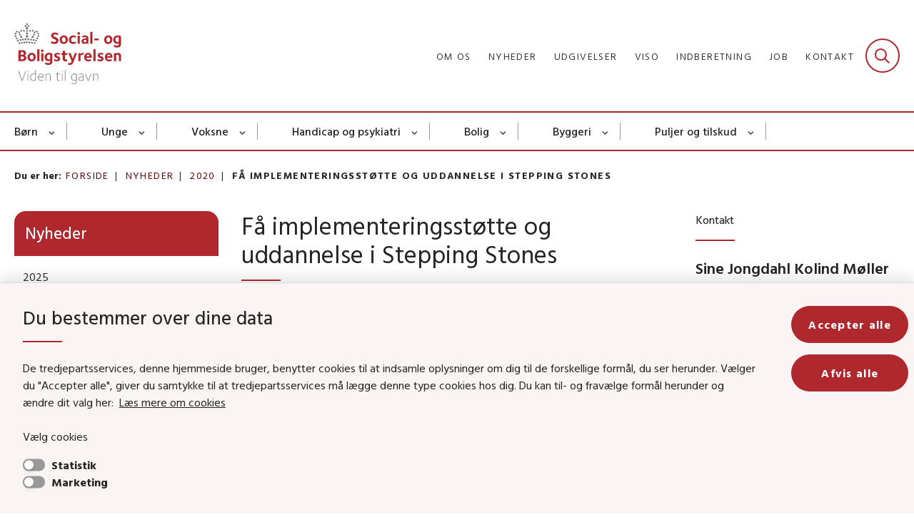

--- FILE ---
content_type: text/html; charset=utf-8
request_url: https://www.sbst.dk/nyheder/2020/faa-implementeringsstoette-og-uddannelse-i-stepping-stones
body_size: 8734
content:

<!DOCTYPE html>
<html lang="da">
<head id="Head1"><title>
Få implementeringsstøtte og uddannelse i Stepping Stones | Social- og Boligstyrelsen
</title><meta charset="utf-8" /><meta name="viewport" content="width=device-width, initial-scale=1.0" /><meta http-equiv="X-UA-Compatible" content="IE=edge" /><meta name="documentReference" content="8110">
<meta name="description" content="Kommuner kan nu søge om at få implementeringsstøtte og uddannelse i Stepping Stones – en indsats til forældre med et barn med handicap. Ansøgningsfristen er 24. februar 2020.">
<meta property="og:title" content="Få implementeringsstøtte og uddannelse i Stepping Stones">
<meta property="twitter:title" content="Få implementeringsstøtte og uddannelse i Stepping Stones">
<meta property="og:description" content="Kommuner kan nu søge om at få implementeringsstøtte og uddannelse i Stepping Stones – en indsats til forældre med et barn med handicap. Ansøgningsfristen er 24. februar 2020.">
<meta property="twitter:description" content="Kommuner kan nu søge om at få implementeringsstøtte og uddannelse i Stepping Stones – en indsats til forældre med et barn med handicap. Ansøgningsfristen er 24. februar 2020.">
<meta property="og:url" content="https://www.sbst.dk/nyheder/2020/faa-implementeringsstoette-og-uddannelse-i-stepping-stones">
<meta property="twitter:card" content="summary">
<link href="/Assets/GoBasic/Plugins/Release/h01.gobasic.plugins.css?t=130820250805" rel="stylesheet">
<link href="/Themes/SOC-v5.1/Release/h03.theme.min.css?t=130820250805" rel="stylesheet">
<script type="text/javascript" src="/Assets/GoBasic/Plugins/Release/h01.gobasic.plugins.min.js?t=130820250805"></script>
<style type="text/css">.logo img{ max-width: 150px;}@media (max-width: 1023px){.logo img{ max-width: 104px;}}</style><link rel="shortcut icon" href="/Media/637989229393207075/favicon.png" /><link rel="icon" sizes="32x32" type="image/png" href="/Media/637989229393207075/favicon.png?width=32&amp;height=32" /><link rel="icon" sizes="16x16" type="image/png" href="/Media/637989229393207075/favicon.png?width=16&amp;height=16" /><link rel="icon" sizes="128x128" type="image/png" href="/Media/637989229393207075/favicon.png?width=128&amp;height=128" /><link rel="icon" sizes="196x196" type="image/png" href="/Media/637989229393207075/favicon.png?width=196&amp;height=196" /><link rel="apple-touch-icon" sizes="180x180" href="/Media/637989229393207075/favicon.png?width=180&amp;height=180" /><link rel="apple-touch-icon" sizes="152x152" href="/Media/637989229393207075/favicon.png?width=152&amp;height=152" /><link rel="apple-touch-icon" sizes="167x167" href="/Media/637989229393207075/favicon.png?width=167&amp;height=167" /><link rel="canonical" href="https://www.sbst.dk/nyheder/2020/faa-implementeringsstoette-og-uddannelse-i-stepping-stones" />
    <script >
        var application = {};
        application.script = {
            scripts: [],
            register: function (name, config, id) {
                this.scripts.push({
                    name: name,
                    scope: {
                        config: config,
                        element: $('#' + id)
                    }
                });
            }
        }
    </script>
</head>
<body id="body" class="news-page">
    <form method="post" action="./faa-implementeringsstoette-og-uddannelse-i-stepping-stones" id="form1">
<div class="aspNetHidden">
<input type="hidden" name="__VIEWSTATE" id="__VIEWSTATE" value="ehTIkwuI+9Gc9eD7WTksLq+XAQg3EuUph1EFLOWKaMJqyBQkYfdRDOfVPl19zaG5k0VNCfKCLUrM0zJS4rBRWw==" />
</div>

<div class="aspNetHidden">

	<input type="hidden" name="__VIEWSTATEGENERATOR" id="__VIEWSTATEGENERATOR" value="9D456832" />
</div>

        <input type="hidden" value=""
            name="devicePixelRatio" id="devicePixelRatio" />
        <script >
            $(document).ready(function () {
                $("#devicePixelRatio").val(window.devicePixelRatio);
            });
        </script>
        <div id="wrapper" class="wrapper">
	
        

        <header class="header">
            <a id="skip" href="#content-main">Spring hovednavigationen over</a>
            
            <div class="header-container">
                
                <div class="logo">
                    <div>
                        <a aria-label="Gå til forsiden af Sbst" href="/"><img src="/Media/638090234913792879/DK_Social-%20og%20Boligstyrelsen_logo_payoff_RGB.svg" alt="Social- og Boligstyrelsens logo" class="svg" /></a>
                    </div>
                </div>
                
                        <div class="services">
<div class="service-menu">

                    
                        <nav id="services_ctl01_serviceMenu_ctrl" aria-label="Service Menu" class="service">
<div>
<ul>
<li class="service-link collapsed"><a href="/om-os" data-id="7378"><span>Om os</span></a><a tabindex="0" role="button" aria-label="Fold underpunkter ud" class="toggler"></a></li><li class="service-link expanded"><a href="/nyheder" data-id="6913"><span>Nyheder</span></a><a tabindex="0" role="button" aria-label="Fold underpunkter ud" aria-expanded="true" class="toggler"></a></li><li class="service-link collapsed"><a href="/udgivelser" data-id="9843"><span>Udgivelser</span></a><a tabindex="0" role="button" aria-label="Fold underpunkter ud" class="toggler"></a></li><li class="service-link collapsed"><a href="/viso" data-id="20585"><span>VISO</span></a><a tabindex="0" role="button" aria-label="Fold underpunkter ud" class="toggler"></a></li><li class="service-link collapsed"><a href="/indberetning" data-id="15396"><span>Indberetning</span></a><a tabindex="0" role="button" aria-label="Fold underpunkter ud" class="toggler"></a></li><li class="service-link collapsed"><a href="/tvaergaende-omrader/jobunivers" data-id="15418"><span>Job</span></a><a tabindex="0" role="button" aria-label="Fold underpunkter ud" class="toggler"></a></li><li class="service-link collapsed"><a href="/om-os/kontakt" data-id="15325"><span>Kontakt</span></a><a tabindex="0" role="button" aria-label="Fold underpunkter ud" class="toggler"></a></li>
</ul>
</div>
</nav>
                        <div data-collapse="true" id="services_ctl01_siteSearchInput_ctrl" class="site-search ui-front collapse collapsed">
<input type="text" placeholder="Søg" aria-label="Søg" class="search-query" />
<button type="submit" aria-label="Fold søgefelt ud" class="btn btn-default"><span aria-hidden="true">Submit</span></button>
</div>
                        <nav aria-label="Mobil Menu" class="mobile tree-nav">
<div class="nav-toggle">
<a href="#mobile-menu" aria-expanded="false" aria-label="Åben hovednavigationen" class="dropdown-toggle no-smoothscroll"><span aria-hidden="true" class="title">menu</span><span class="button"></span></a>
</div><div id="mobile-menu" class="dropdown">
<ul>
<li class="collapsed"><a href="/boern" data-id="7363"><span>B&#248;rn</span></a><a tabindex="0" role="button" aria-label="Fold underpunkter ud" class="toggler"></a></li><li class="collapsed"><a href="/unge" data-id="7364"><span>Unge</span></a><a tabindex="0" role="button" aria-label="Fold underpunkter ud" class="toggler"></a></li><li class="collapsed"><a href="/voksne" data-id="7365"><span>Voksne</span></a><a tabindex="0" role="button" aria-label="Fold underpunkter ud" class="toggler"></a></li><li class="collapsed"><a href="/handicap" data-id="7366"><span>Handicap og psykiatri</span></a><a tabindex="0" role="button" aria-label="Fold underpunkter ud" class="toggler"></a></li><li class="collapsed"><a href="/bolig" data-id="26543"><span>Bolig</span></a><a tabindex="0" role="button" aria-label="Fold underpunkter ud" class="toggler"></a></li><li class="collapsed"><a href="/byggeri" data-id="26544"><span>Byggeri</span></a><a tabindex="0" role="button" aria-label="Fold underpunkter ud" class="toggler"></a></li><li class="collapsed"><a href="/puljer-og-tilskud" data-id="17721"><span>Puljer og tilskud</span></a><a tabindex="0" role="button" aria-label="Fold underpunkter ud" class="toggler"></a></li><li class="collapsed"><a href="/tvaergaende-omrader" data-id="15404"><span>Tv&#230;rg&#229;ende omr&#229;der</span></a><a tabindex="0" role="button" aria-label="Fold underpunkter ud" class="toggler"></a></li><li class="collapsed"><a href="/om-os" data-id="7378"><span>Om os</span></a><a tabindex="0" role="button" aria-label="Fold underpunkter ud" class="toggler"></a></li><li class="collapsed"><a href="/projekter-og-initiativer" data-id="21014"><span>Projekter og initiativer</span></a><a tabindex="0" role="button" aria-label="Fold underpunkter ud" class="toggler"></a></li>
</ul>
</div>
</nav>
                    </div></div>
                
                
    

            </div>
            <nav aria-label="Hovedmenu" class="main">
<div class="bg">
<div class="cnt">
<div class="nav-toggle">
<a href="#mobile-menu" aria-expanded="false" aria-label="Åben hovednavigationen" class="dropdown-toggle no-smoothscroll"><span class="title">menu</span><span class="button"></span></a>
</div><ul id="main-menu" class="dropdown">
<li class="dropdown mega-dropdown"><a target="_self" href="/boern">B&#248;rn</a><a href="#mainNavigation_ctl00_menuItem01" aria-label="Børn - flere links" class="dropdown-toggle no-smoothscroll"></a><div id="mainNavigation_ctl00_menuItem01">
<div class="row"><div class="span-6"><div id="gb_mainNavigation_ctl01_ctl01" class="module multi-box card">
	<div class="text">
<h2 class="heading">
<a target="_self" href="/boern">B&#248;rn</a>
</h2>
</div>
</div></div><div class="span-6"><div id="gb_mainNavigation_ctl01_ctl02" class="module multi-box card">
	<div class="text">
<h2 class="heading">
<a target="_self" href="/tvaergaende-omrader">Tv&#230;rg&#229;ende</a>
</h2>
</div>
</div></div></div><div class="row"><div class="span-3"><div id="gb_mainNavigation_ctl01_ctl03" class="module link-list card">
	<div class="text">
<ul class="items">
<li class="item"><a target="_self" href="/boern/anbringelse">Anbringelse</a></li><li class="item"><a target="_self" href="/boern/forebyggelse-og-tidlig-indsats">Forebyggelse og tidlig indsats</a></li><li class="item"><a target="_self" href="/boern/vold-og-seksuelle-overgreb">Vold og seksuelle overgreb</a></li><li class="item"><a target="_self" href="/boern/skolegang-og-laering">Skolegang og l&#230;ring</a></li>
</ul>
</div>
</div></div><div class="span-3"><div id="gb_mainNavigation_ctl01_ctl04" class="module link-list card">
	<div class="text">
<ul class="items">
<li class="item"><a target="_self" href="/boern/boern-og-unge-fra-familier-med-stof-eller-alkoholmisbrug">Familier med stof- og alkoholmisbrug</a></li><li class="item"><a target="_self" href="/boern/boernene-foerst-og-barnets-lov">B&#248;rnene F&#248;rst og barnets lov</a></li><li class="item"><a target="_self" href="/boern/videnscenter-om-boerneinddragelse-og-udsatte-boerns-liv">Videnscenter om b&#248;rneinddragelse og udsatte b&#248;rns liv</a></li>
</ul>
</div>
</div></div><div class="span-3"><div id="gb_mainNavigation_ctl01_ctl05" class="module link-list card">
	<div class="text">
<ul class="items">
<li class="item"><a target="_self" href="/vaer-en-som-raekker-ud">Ensomhed: V&#230;r en som r&#230;kker ud</a></li><li class="item"><a target="_self" href="/boern/anbringelse/voksenansvar-og-forebyggelse-af-magtanvendelse">Voksenansvar</a></li><li class="item"><a target="_self" href="/tvaergaende-omrader/boern-og-unge-med-funktionsnedsaettelser">B&#248;rn og unge med funktionsneds&#230;ttelser</a></li>
</ul>
</div>
</div></div><div class="span-3"><div id="gb_mainNavigation_ctl01_ctl06" class="module link-list card">
	<div class="text">
<ul class="items">
<li class="item"><a target="_self" href="/tvaergaende-omrader/sagsbehandling-boern-og-unge">Sagsbehandling: B&#248;rn og unge</a></li><li class="item"><a target="_self" href="/tvaergaende-omrader/hjaelpemiddelomradet">Hj&#230;lpemiddelomr&#229;det</a></li><li class="item"><a target="_self" href="/tvaergaende-omrader/efteruddannelse">Efteruddannelse</a></li><li class="item"><a target="_self" href="/projekter-og-initiativer">Alle projekter og initiativer</a></li><li class="item"><a target="_self" href="/tvaergaende-omrader">Alle tv&#230;rg&#229;ende omr&#229;der</a></li>
</ul>
</div>
</div></div></div></div></li><li class="dropdown mega-dropdown"><a target="_self" href="/unge">Unge</a><a href="#mainNavigation_ctl00_menuItem02" aria-label="Unge - flere links" class="dropdown-toggle no-smoothscroll"></a><div id="mainNavigation_ctl00_menuItem02">
<div class="row"><div class="span-6"><div id="gb_mainNavigation_ctl02_ctl01" class="module multi-box card">
	<div class="text">
<h2 class="heading">
<a target="_self" href="/unge">Unge</a>
</h2>
</div>
</div></div><div class="span-6"><div id="gb_mainNavigation_ctl02_ctl02" class="module multi-box card">
	<div class="text">
<h2 class="heading">
<a target="_self" href="/tvaergaende-omrader">Tv&#230;rg&#229;ende</a>
</h2>
</div>
</div></div></div><div class="row"><div class="span-3"><div id="gb_mainNavigation_ctl02_ctl03" class="module link-list card">
	<div class="text">
<ul class="items">
<li class="item"><a target="_self" href="/boern/anbringelse">Anbringelse</a></li><li class="item"><a target="_self" href="/unge/ungestoette">Ungest&#248;tte</a></li><li class="item"><a target="_self" href="/unge/kriminalitet">Kriminalitet</a></li><li class="item"><a target="_self" href="/boern/skolegang-og-laering">Skolegang og l&#230;ring</a></li><li class="item"><a target="_self" href="/voksne/hjemloeshed/unge-i-hjemloeshed">Hjeml&#248;shed</a></li>
</ul>
</div>
</div></div><div class="span-3"><div id="gb_mainNavigation_ctl02_ctl04" class="module link-list card">
	<div class="text">
<ul class="items">
<li class="item"><a target="_self" href="/boern/vold-og-seksuelle-overgreb">Vold og seksuelle overgreb</a></li><li class="item"><a target="_self" href="/unge/psykisk-saarbarhed">Psykisk s&#229;rbarhed</a></li><li class="item"><a target="_self" href="/unge/rusmidler">Rusmidler</a></li><li class="item"><a target="_self" href="/boern/boernene-foerst-og-barnets-lov">B&#248;rnene F&#248;rst og barnets lov</a></li><li class="item"><a target="_self" href="/boern/videnscenter-om-boerneinddragelse-og-udsatte-boerns-liv">Videnscenter om b&#248;rneinddragelse og udsatte b&#248;rns liv</a></li>
</ul>
</div>
</div></div><div class="span-3"><div id="gb_mainNavigation_ctl02_ctl05" class="module link-list card">
	<div class="text">
<ul class="items">
<li class="item"><a target="_self" href="/vaer-en-som-raekker-ud">Ensomhed: V&#230;r en som r&#230;kker ud</a></li><li class="item"><a target="_self" href="/boern/anbringelse/voksenansvar-og-forebyggelse-af-magtanvendelse">Voksenansvar</a></li><li class="item"><a target="_self" href="/tvaergaende-omrader/boern-og-unge-med-funktionsnedsaettelser">B&#248;rn og unge med funktionsneds&#230;ttelser</a></li><li class="item"><a target="_self" href="/boern/anbringelse/anbragte-boerns-og-unges-rettigheder">Anbragte unges rettigheder</a></li>
</ul>
</div>
</div></div><div class="span-3"><div id="gb_mainNavigation_ctl02_ctl06" class="module link-list card">
	<div class="text">
<ul class="items">
<li class="item"><a target="_self" href="/tvaergaende-omrader/hjaelpemiddelomradet">Hj&#230;lpemiddelomr&#229;det</a></li><li class="item"><a target="_self" href="/tvaergaende-omrader/vidensplatform-om-handicap-og-beskaeftigelse">Handicap og besk&#230;ftigelse</a></li><li class="item"><a target="_self" href="/tvaergaende-omrader/sagsbehandling-boern-og-unge">Sagsbehandling, b&#248;rn og unge</a></li><li class="item"><a target="_self" href="/projekter-og-initiativer">Alle projekter og initiativer</a></li><li class="item"><a target="_self" href="/tvaergaende-omrader">Alle tv&#230;rg&#229;ende omr&#229;der</a></li>
</ul>
</div>
</div></div></div></div></li><li class="dropdown mega-dropdown"><a target="_self" href="/voksne">Voksne</a><a href="#mainNavigation_ctl00_menuItem03" aria-label="Voksne - flere links" class="dropdown-toggle no-smoothscroll"></a><div id="mainNavigation_ctl00_menuItem03">
<div class="row"><div class="span-6"><div id="gb_mainNavigation_ctl03_ctl01" class="module multi-box card">
	<div class="text">
<h2 class="heading">
<a target="_self" href="/voksne">Voksne</a>
</h2>
</div>
</div></div><div class="span-6"><div id="gb_mainNavigation_ctl03_ctl02" class="module multi-box card">
	<div class="text">
<h2 class="heading">
<a target="_self" href="/tvaergaende-omrader">Tv&#230;rg&#229;ende</a>
</h2>
</div>
</div></div></div><div class="row"><div class="span-3"><div id="gb_mainNavigation_ctl03_ctl03" class="module link-list card">
	<div class="text">
<ul class="items">
<li class="item"><a target="_self" href="/voksne/civilsamfund">Civilsamfund</a></li><li class="item"><a target="_self" href="/voksne/hjemloeshed">Hjeml&#248;shed</a></li><li class="item"><a target="_self" href="/voksne/menneskehandel">Menneskehandel</a></li><li class="item"><a target="_self" href="/voksne/prostitution">Prostitution</a></li><li class="item"><a target="_self" href="/handicap/recovery-orienteret-rehabilitering">Recovery-orienteret rehabilitering</a></li>
</ul>
</div>
</div></div><div class="span-3"><div id="gb_mainNavigation_ctl03_ctl04" class="module link-list card">
	<div class="text">
<ul class="items">
<li class="item"><a target="_self" href="/voksne/senfoelger-af-seksuelle-overgreb">Senf&#248;lger af seksuelle overgreb</a></li><li class="item"><a target="_self" href="/voksne/vold-i-naere-relationer">Vold i n&#230;re relationer</a></li><li class="item"><a target="_self" href="/handicap/psykiske-vanskeligheder">Psykiske vanskeligheder</a></li><li class="item"><a target="_self" href="/voksne/rusmidler">Stof- og alkoholmisbrug</a></li><li class="item"><a target="_self" href="/voksne/udsatte-groenlaendere">Udsatte gr&#248;nl&#230;ndere</a></li>
</ul>
</div>
</div></div><div class="span-3"><div id="gb_mainNavigation_ctl03_ctl05" class="module link-list card">
	<div class="text">
<ul class="items">
<li class="item"><a target="_self" href="/vaer-en-som-raekker-ud">Ensomhed: V&#230;r en som r&#230;kker ud</a></li><li class="item"><a target="_self" href="/tvaergaende-omrader/sagsbehandling">Sagsbehandling, voksne og handicap</a></li>
</ul>
</div>
</div></div><div class="span-3"><div id="gb_mainNavigation_ctl03_ctl06" class="module link-list card">
	<div class="text">
<ul class="items">
<li class="item"><a target="_self" href="/tvaergaende-omrader/vidensplatform-om-handicap-og-beskaeftigelse">Handicap og besk&#230;ftigelse</a></li><li class="item"><a target="_self" href="/tvaergaende-omrader/hjaelpemiddelomradet">Hj&#230;lpemiddelomr&#229;det</a></li><li class="item"><a target="_self" href="/projekter-og-initiativer">Alle projekter og initiativer</a></li><li class="item"><a target="_self" href="/tvaergaende-omrader">Alle tv&#230;rg&#229;ende omr&#229;der</a></li>
</ul>
</div>
</div></div></div></div></li><li class="dropdown mega-dropdown"><a target="_self" href="/handicap">Handicap og psykiatri</a><a href="#mainNavigation_ctl00_menuItem04" aria-label="Handicap og psykiatri - flere links" class="dropdown-toggle no-smoothscroll"></a><div id="mainNavigation_ctl00_menuItem04">
<div class="row"><div class="span-6"><div id="gb_mainNavigation_ctl04_ctl01" class="module multi-box card">
	<div class="text">
<h2 class="heading">
<a target="_self" href="/handicap">Handicap og psykiatri</a>
</h2>
</div>
</div></div><div class="span-6"><div id="gb_mainNavigation_ctl04_ctl02" class="module multi-box card">
	<div class="text">
<h2 class="heading">
<a target="_self" href="/tvaergaende-omrader">Tv&#230;rg&#229;ende</a>
</h2>
</div>
</div></div></div><div class="row"><div class="span-3"><div id="gb_mainNavigation_ctl04_ctl03" class="module link-list card">
	<div class="text">
<ul class="items">
<li class="item"><a target="_self" href="/handicap/adhd">ADHD</a></li><li class="item"><a target="_self" href="/handicap/autisme">Autisme</a></li><li class="item"><a target="_self" href="/handicap/bevaegelseshandicap">Bev&#230;gelseshandicap</a></li><li class="item"><a target="_self" href="/handicap/doevblindhed">D&#248;vblindhed</a></li><li class="item"><a target="_self" href="/handicap/epilepsi">Epilepsi</a></li><li class="item"><a target="_self" href="/handicap/hjerneskade">Hjerneskade</a></li><li class="item"><a target="_self" href="/handicap/recovery-orienteret-rehabilitering">Recovery-orienteret rehabilitering</a></li>
</ul>
</div>
</div></div><div class="span-3"><div id="gb_mainNavigation_ctl04_ctl04" class="module link-list card">
	<div class="text">
<ul class="items">
<li class="item"><a target="_self" href="/handicap/hoerehandicap">H&#248;rehandicap</a></li><li class="item"><a target="_self" href="/handicap/multiple-funktionsnedsaettelser">Multiple funktionsneds&#230;ttelser</a></li><li class="item"><a target="_self" href="/handicap/psykiske-vanskeligheder">Psykiske vanskeligheder</a></li><li class="item"><a target="_self" href="/handicap/sjaeldne-handicap">Sj&#230;ldne handicap</a></li><li class="item"><a target="_self" href="/handicap/synshandicap">Synshandicap</a></li><li class="item"><a target="_self" href="/handicap/udviklingshaemning">Udviklingsh&#230;mning</a></li><li class="item"><a target="_self" href="/boern/videnscenter-om-boerneinddragelse-og-udsatte-boerns-liv">Videnscenter om b&#248;rneinddragelse og udsatte b&#248;rns liv</a></li>
</ul>
</div>
</div></div><div class="span-3"><div id="gb_mainNavigation_ctl04_ctl05" class="module link-list card">
	<div class="text">
<ul class="items">
<li class="item"><a target="_self" href="/tvaergaende-omrader/boern-og-unge-med-funktionsnedsaettelser">B&#248;rn og unge med funktionsneds&#230;ttelser</a></li><li class="item"><a target="_self" href="/tvaergaende-omrader/sagsbehandling">Sagsbehandling, voksne og handicap</a></li><li class="item"><a target="_self" href="/tvaergaende-omrader/hjaelpemiddelomradet">Hj&#230;lpemiddelomr&#229;det</a></li><li class="item"><a target="_self" href="/vaer-en-som-raekker-ud">Ensomhed: V&#230;r en som r&#230;kker ud</a></li>
</ul>
</div>
</div></div><div class="span-3"><div id="gb_mainNavigation_ctl04_ctl06" class="module link-list card">
	<div class="text">
<ul class="items">
<li class="item"><a target="_self" href="/tvaergaende-omrader/vidensplatform-om-handicap-og-beskaeftigelse">Handicap og besk&#230;ftigelse</a></li><li class="item"><a target="_self" href="/tvaergaende-omrader/magtanvendelse">Magtanvendelse</a></li><li class="item"><a target="_self" href="/projekter-og-initiativer">Alle projekter og initiativer</a></li><li class="item"><a target="_self" href="/tvaergaende-omrader">Alle tv&#230;rg&#229;ende omr&#229;der</a></li>
</ul>
</div>
</div></div></div></div></li><li class="dropdown mega-dropdown"><a target="_self" href="/bolig">Bolig </a><a href="#mainNavigation_ctl00_menuItem05" aria-label="Bolig - flere links" class="dropdown-toggle no-smoothscroll"></a><div id="mainNavigation_ctl00_menuItem05">
<div class="row"><div class="span-6 space-right-6"><div id="gb_mainNavigation_ctl05_ctl01" class="module multi-box card">
	<div class="text">
<h2 class="heading">
<a target="_self" href="/bolig">Boligomr&#229;det</a>
</h2>
</div>
</div></div></div><div class="row"><div class="span-6"><div id="gb_mainNavigation_ctl05_ctl02" class="module link-list card">
	<div class="text">
<ul class="items">
<li class="item"><a target="_self" title="Nyheder " href="/bolig/nyheder">Nyheder </a></li><li class="item"><a target="_self" href="/bolig/almene-boliger">Almene boliger </a></li><li class="item"><a target="_self" href="/bolig/udsatte-boligomraader-og-parallelsamfund">Udsatte boligomr&#229;der og parallelsamfund </a></li><li class="item"><a target="_self" href="/bolig/effektivisering-af-den-almene-boligsektor">Effektivisering af den almene boligsektor </a></li><li class="item"><a target="_self" href="/bolig/christiania">Christiania</a></li>
</ul>
</div>
</div></div><div class="span-6"><div id="gb_mainNavigation_ctl05_ctl03" class="module link-list card">
	<div class="text">
<ul class="items">
<li class="item"><a target="_self" href="/bolig/friplejeboliger">Friplejeboliger</a></li><li class="item"><a target="_self" href="/bolig/andelsboligers-noegleoplysninger">Andelsboligers n&#248;gleoplysninger</a></li><li class="item"><a target="_self" href="/bolig/byfornyelse">Byfornyelse </a></li><li class="item"><a target="_self" href="/bolig/bygge-og-bofaellesskaber">Bygge- og bof&#230;llesskaber </a></li><li class="item"><a target="_self" href="/bolig/materialer">Materialer og dokumenter</a></li>
</ul>
</div>
</div></div></div></div></li><li class="dropdown mega-dropdown"><a target="_self" href="/byggeri">Byggeri</a><a href="#mainNavigation_ctl00_menuItem06" aria-label="Byggeri - flere links" class="dropdown-toggle no-smoothscroll"></a><div id="mainNavigation_ctl00_menuItem06">
<div class="row"><div class="span-6 space-right-6"><div id="gb_mainNavigation_ctl06_ctl01" class="module multi-box card">
	<div class="text">
<h2 class="heading">
<a target="_self" href="/byggeri">Byggeriomr&#229;det</a>
</h2>
</div>
</div></div></div><div class="row"><div class="span-4"><div id="gb_mainNavigation_ctl06_ctl02" class="module link-list card">
	<div class="text">
<ul class="items">
<li class="item"><a target="_self" title="Nyheder " href="/byggeri/nyheder">Nyheder</a></li><li class="item"><a target="_self" href="/byggeri/byggeriets-regler">Byggeriets regler </a></li><li class="item"><a target="_self" href="/byggeri/byggepolitik">Byggepolitik</a></li><li class="item"><a target="_self" href="/byggeri/byggesagsbehandling">Byggesagsbehandling</a></li><li class="item"><a target="_self" href="/byggeri/byggevarer">Byggevarer</a></li><li class="item"><a target="_self" href="/byggeri/baeredygtigt-byggeri">B&#230;redygtigt byggeri </a></li>
</ul>
</div>
</div></div><div class="span-4"><div id="gb_mainNavigation_ctl06_ctl03" class="module link-list card">
	<div class="text">
<ul class="items">
<li class="item"><a target="_self" href="/byggeri/byggeriets-digitalisering">Byggeriets digitalisering</a></li><li class="item"><a target="_self" href="/byggeri/legionella">Legionella</a></li><li class="item"><a target="_self" href="/byggeri/sikre-og-sunde-bygninger">Sikre og sunde bygninger </a></li><li class="item"><a target="_self" href="/byggeri/gebyrer-og-afgifter">Gebyrer og afgifter </a></li><li class="item"><a target="_self" href="/byggeri/tilgaengelighed-i-byggeri">Tilg&#230;ngelighed i byggeri</a></li><li class="item"><a target="_self" href="/byggeri/eurocodes-og-nationale-annekser">Eurocodes og nationale annekser</a></li>
</ul>
</div>
</div></div><div class="span-3"><div id="gb_mainNavigation_ctl06_ctl04" class="module link-list card">
	<div class="text">
<ul class="items">
<li class="item"><a target="_self" href="/bolig/christiania">Christiania </a></li><li class="item"><a target="_self" href="/byggeri/alt-om-epder">Alt om EPD&#39;er</a></li><li class="item"><a target="_self" href="/byggeri/materialer">Materialer og dokumenter</a></li><li class="item"><a target="_self" href="/byggeri/spoergsmaal-til-bygningsreglementet-eller-byggeri-omraadet" class="link-arrow">Sp&#248;rgsm&#229;l til bygningsreglementet eller byggeri-omr&#229;det?</a></li>
</ul>
</div>
</div></div></div></div></li><li class="dropdown mega-dropdown"><a target="_self" href="/puljer-og-tilskud">Puljer og tilskud</a><a href="#mainNavigation_ctl00_menuItem07" aria-label="Puljer og tilskud - flere links" class="dropdown-toggle no-smoothscroll"></a><div id="mainNavigation_ctl00_menuItem07">
<div class="row"><div class="span-6"><div id="gb_mainNavigation_ctl07_ctl01" class="module multi-box card">
	<div class="text">
<h2 class="heading">
<a target="_self" href="/puljer-og-tilskud/social-og-aeldreomraadet">Social- og &#230;ldreomr&#229;det</a>
</h2>
</div>
</div></div><div class="span-6"><div id="gb_mainNavigation_ctl07_ctl02" class="module multi-box card">
	<div class="text">
<h2 class="heading">
<a target="_self" href="/puljer-og-tilskud/bolig-og-byggeriomraadet">Bolig- og byggeriomr&#229;det</a>
</h2>
</div>
</div></div></div><div class="row"><div class="span-6"><div id="gb_mainNavigation_ctl07_ctl03" class="module link-list card">
	<div class="text">
<ul class="items">
<li class="item"><a target="_self" href="/puljer-og-tilskud/social-og-aeldreomraadet/ansoegningspuljer">Ans&#248;gningspuljer</a></li><li class="item"><a target="_self" href>Driftstilskud</a></li><li class="item"><a target="_self" href="/puljer-og-tilskud/social-og-aeldreomraadet/direkte-tilskud">Direkte tilskud</a></li><li class="item"><a target="_self" href="/puljer-og-tilskud/social-og-aeldreomraadet/tilskudsportal">Tilskudsportal</a></li><li class="item"><a target="_self" href="/puljer-og-tilskud/social-og-aeldreomraadet/haandbog-om-tilskudsregler">H&#229;ndbog om tilskudsregler</a></li><li class="item"><a target="_self" href="/puljer-og-tilskud/social-og-aeldreomraadet/nyheder-om-puljer-og-tilskud">Nyheder om puljer og tilskud</a></li>
</ul>
</div>
</div></div><div class="span-6"><div id="gb_mainNavigation_ctl07_ctl04" class="module link-list card">
	<div class="text">
<ul class="items">
<li class="item"><a target="_self" href="/puljer-og-tilskud/bolig-og-byggeriomraadet/aktuelle-puljer">Aktuelle puljer</a></li><li class="item"><a target="_self" href="/puljer-og-tilskud/bolig-og-byggeriomraadet/udmoentede-puljer">Udm&#248;ntede puljer</a></li>
</ul>
</div>
</div></div></div></div></li></ul></div></div></nav>
        </header>
        <div role="main">
            
            
    
    
<div class="tool-section">
    <div>
        <nav id="ContentPlaceHolderDefault_toolSection_breadcrumb_ctrl" aria-label="Brødkrumme" class="breadcrumb">
<div>
<span class="breadcrumb-label">Du er her:</span>
<ul itemscope="" itemtype="https://schema.org/BreadcrumbList">
<li itemscope="" itemtype="https://schema.org/ListItem" itemprop="itemListElement"><a itemscope="" itemid="https://www.sbst.dk/" itemtype="https://schema.org/Thing" itemprop="item" href="https://www.sbst.dk/"><span itemprop="name">Forside</span></a><meta itemprop="position" content="2" /></li>
<li itemscope="" itemtype="https://schema.org/ListItem" itemprop="itemListElement"><a itemscope="" itemid="https://www.sbst.dk/nyheder" itemtype="https://schema.org/Thing" itemprop="item" href="https://www.sbst.dk/nyheder"><span itemprop="name">Nyheder</span></a><meta itemprop="position" content="3" /></li>
<li itemscope="" itemtype="https://schema.org/ListItem" itemprop="itemListElement"><a itemscope="" itemid="https://www.sbst.dk/nyheder/2020" itemtype="https://schema.org/Thing" itemprop="item" href="https://www.sbst.dk/nyheder/2020"><span itemprop="name">2020</span></a><meta itemprop="position" content="4" /></li>
<li itemscope="" itemtype="https://schema.org/ListItem" itemprop="itemListElement" class="active"><span itemprop="name">F&#229; implementeringsst&#248;tte og uddannelse i Stepping Stones</span><meta itemprop="position" content="5" /></li>
</ul>
</div>
</nav>
        
    </div>
</div>

    <div name="content" id="content-main"></div>
    <div class="sectionB">
        <div class="container">
            <div class="row">
                <div class="span-3">
                    <nav id="ContentPlaceHolderDefault_leftMenu_ctrl" aria-label="Venstre menu" class="sub-tree tree-nav">
<ul>
<li class="expanded"><a href="/nyheder" data-id="6913"><span>Nyheder</span></a><ul>
<li><a href="/nyheder/2025" data-id="38113"><span>2025</span></a></li><li><a href="/nyheder/2024" data-id="34658"><span>2024</span></a></li><li><a href="/nyheder/2023" data-id="24269"><span>2023</span></a></li><li><a href="/nyheder/2022" data-id="6942"><span>2022</span></a></li><li><a href="/nyheder/2021" data-id="7931"><span>2021</span></a></li><li class="active"><a href="/nyheder/2020" data-id="8132" aria-current="true"><span>2020</span></a></li><li><a href="/nyheder/2019" data-id="8389"><span>2019</span></a></li><li><a href="/nyheder/2018" data-id="8631"><span>2018</span></a></li><li><a href="/nyheder/2017" data-id="8795"><span>2017</span></a></li><li><a href="/nyheder/2016" data-id="8941"><span>2016</span></a></li><li><a href="/nyheder/2015" data-id="9498"><span>2015</span></a></li><li><a href="/nyheder/2026" data-id="42352"><span>2026</span></a></li>
</ul></li>
</ul><script>application.script.register('leftnavigation',{"options": {"translations": {"mobileSubMenuTitle": "Sub Menu"}}},'ContentPlaceHolderDefault_leftMenu_ctrl');</script>
</nav>
                </div>
                <div class="span-9">
                    
                    <div class="row">
                        <div class="span-6 plh-main">
                            
    <div class="news-page">
<h1 class="heading">
F&#229; implementeringsst&#248;tte og uddannelse i Stepping Stones
</h1><span class="date">23-01-2020</span><p class="lead">Kommuner kan nu s&#248;ge om at f&#229; implementeringsst&#248;tte og uddannelse i Stepping Stones – en indsats til for&#230;ldre med et barn med handicap. Ans&#248;gningsfristen er 24. februar 2020.</p><div class="text">
<div class="rich-text">
<div id="content-core" class="contentCore">
<div id="parent-fieldname-text" class="documentBodyText">
<p>Det kan v&aelig;re en betydelig belastning for den samlede familie, n&aring;r et for&aelig;ldrepar f&aring;r et barn, der har en funktionsneds&aelig;ttelse, og situationen kan sv&aelig;r at h&aring;ndtere for for&aelig;ldrene. Det viser b&aring;de danske og internationale studier.</p>
<p>Det evidensbaserede program Stepping Stones er m&aring;lrettet for&aelig;ldre, der har et barn (2-12 &aring;r) med handicap. Metoden har fokus p&aring; at st&oslash;tte for&aelig;ldrenes mestring af for&aelig;ldrerollen og er tidligere afpr&oslash;vet med positive resultater.<br /> <br /> Socialstyrelsen vil derfor nu underst&oslash;tte udbredelsen af Stepping Stones ved at tilbyde kommunerne implementeringsst&oslash;tte og uddannelse i metoden. &nbsp;</p>
<p>Socialstyrelsen tilbyder:</p>
<ul class="listTypeMark">
<li>At underst&oslash;tte kommunens implementeringsarbejde</li>
<li>Gratis uddannelse</li>
<li>Supervision af medarbejdere i Stepping Stones</li>
<li>L&oslash;bende sparring med medarbejderne.</li>
</ul>
<p>Derudover vil Socialstyrelsen underst&oslash;tte indsamling og brug af data i forbindelse med implementeringen.</p>
<h2 class=" ">S&aring;dan s&oslash;ger I implementeringsst&oslash;tte</h2>
<p>Kommuner skal anvende et s&aelig;rligt skema til at ans&oslash;ge om implementeringsst&oslash;tte. Der er udarbejdet en ans&oslash;gningsvejledning.</p>
<p>Ans&oslash;gningsfristen er 24. februar 2020 kl. 24:00.</p>
<h2 class=" ">Om Stepping Stones</h2>
<p>Stepping Stones er et australsk evidensbaseret program, som er blevet afpr&oslash;vet i 5 danske kommuner med gode resultater. For&aelig;ldre, der modtog Stepping Stones som indsats, oplevede bl.a. et fald i stressniveau, og de blev bedre til at mestre deres for&aelig;ldrerolle. Derudover oplevede de, at familiens generelle situation blev forbedret</p>
<p>Stepping Stones s&oslash;ges nu udbredt i flere danske kommuner via Socialstyrelsens Udviklings- og Investeringsprogram (UIP).</p>
<p><a href="resolveuid/771a0be86dd5400c98f64226bcec3220" target="_self" title="" class="internal-link">L&aelig;s mere og hent ans&oslash;gningsmaterialet vedr. Stepping Stones </a></p>
</div>
</div>
</div>
</div>
</div>

                            
                            <div class="container">
<span class="date last-updated">Senest opdateret 23-01-2020</span>
</div>
                            
                        </div>
                        <div class="span-3 plh-right">
                            
                            <div class="row"><div class="span-3"><div id="gb_ContentPlaceHolderDefault_rightGrid_ctl01" class="module contact card">
	<div class="introduction">
<h2 class="heading">
Kontakt
</h2>
</div><address class="text">
<div class="name">
<span>Sine Jongdahl Kolind M&#248;ller</span>
</div><div class="group">
<div class="title">
<span>Specialkonsulent</span>
</div>
</div><div class="group">
<div class="email">
<a title="smo@sbst.dk" href="mailto:smo@sbst.dk"><span>smo@sbst.dk</span></a>
</div><div class="tel phone">
<a title="50 81 09 22" href="tel:50%2081%2009%2022"><span>50 81 09 22</span></a>
</div>
</div>
</address>
</div></div></div><div class="row"><div class="span-3"><div id="gb_ContentPlaceHolderDefault_rightGrid_ctl02" class="module multi-box card">
	<div class="text">
<h2 class="heading">
Nyhedsbrev
</h2><div class="rich-text">
<p>Vores nyhedsbreve holder dig opdateret med faglig viden, information om ans&oslash;gningspuljer, nye udgivelser, konferencer og temadage p&aring; socialomr&aring;det.</p>
<p><a rel="noopener" type="external" href="https://socialstyrelsen.us1.list-manage.com/subscribe?u=eff8f6544418d8238727d26b6&amp;id=5a0bbb8119" target="_blank" data-externalcookie="false" data-cookiewarning="V&aelig;r opm&aelig;rksom p&aring; at dette er et eksternt link. Hvis du g&aring;r videre, kan siden s&aelig;tte en eller flere cookies." class="btn">Tilmeld dig her</a></p>
</div>
</div>
</div></div></div>
                        </div>
                    </div>
                </div>
            </div>
        </div>
    </div>
    

            
        </div>
        </div>
        <footer aria-label="Bund">
            
            <div class="container"><div class="row"><div class="span-3"><div id="gb_footerGrid_ctl01" class="module link-list card">
	<div class="text">
<h2 class="heading">
Om Social- og Boligstyrelsen
</h2><ul class="items">
<li class="item"><a target="_self" href="/om-os/organisation">Organisation</a></li><li class="item"><a target="_self" href="/om-os/organisation/social-og-boligstyrelsens-privatlivspolitik">Privatlivspolitik</a></li><li class="item"><a target="_self" href="/om-os/organisation/om-brugen-af-cookies">Om brugen af cookies</a></li><li class="item"><a target="_blank" title="Eksternt link til sbst.dks tilgængelighedserklæring" href="https://www.was.digst.dk/sbst-dk">Tilg&#230;ngelighedserkl&#230;ring</a></li><li class="item"><a target="_self" href="/om-os/presse">Presse</a></li><li class="item"><a target="_blank" href="/om-os/kontakt">Kontakt os</a></li><li class="item"><a target="_self" href="/om-os/kontakt/whistleblowerordning">Whistleblowerordning</a></li><li class="item"><a target="_self" href="/om-os/about-the-danish-authority-of-social-services-and-housing">About us</a></li>
</ul>
</div>
</div></div><div class="span-3"><div id="gb_footerGrid_ctl02" class="module link-list card">
	<div class="text">
<h2 class="heading">
Genveje
</h2><ul class="items">
<li class="item"><a target="_blank" href="https://sm.dk/">Social- og Boligministeriet</a></li><li class="item"><a target="_self" href="/tvaergaende-omrader/jobunivers/ledige-stillinger">Job i Social- og Boligstyrelsen</a></li><li class="item"><a target="_self" href="/puljer-og-tilskud">Puljer og tilskud</a></li><li class="item"><a target="_self" href="/om-os/nyhedsbreve">Nyhedsbreve</a></li><li class="item"><a target="_self" href>Indberet magtanvendelse</a></li><li class="item"><a target="_blank" title="Eksternt link til Socialstyrelsens RSS feed" href="https://socialstyrelsen.dk/handlers/DynamicRss.ashx?id=fe55f5d5-78e1-446f-9358-8cd88fddaae2" class="icon"><i aria-hidden="true" class="nova-share--rss-feed-box"></i>Social- og Boligstyrelsens nyheder som RSS feed</a></li>
</ul>
</div>
</div></div><div class="span-3"><div id="gb_footerGrid_ctl03" class="module link-list card">
	<div class="text">
<h2 class="heading">
Socialområdet
</h2><ul class="items">
<li class="item"><a target="_blank" href="https://www.social.dk/">Social.dk</a></li><li class="item"><a target="_blank" href="http://hmi-basen.dk/">Hj&#230;lpemiddelbasen</a></li><li class="item"><a target="_blank" href="https://www.cmm.dk/">Center mod Menneskehandel</a></li><li class="item"><a target="_blank" href="https://dntm.dk/">Den Nationale Tolkemyndighed</a></li><li class="item"><a target="_self" href="/tvaergaende-omrader/tilbudsportalen">Tilbudsportalen</a></li><li class="item"><a target="_blank" href="https://tolkeportal.dk/Login/Login?ReturnUrl=%2f">Tolkeportalen</a></li><li class="item"><a target="_blank" href="https://www.linkedin.com/company/45155/">Socialomr&#229;det p&#229; LinkedIn</a></li><li class="item"><a target="_blank" href="https://www.youtube.com/@SocialOgBoligDK">Socialomr&#229;det p&#229; YouTube</a></li><li class="item"><a data-cookiewarning="Vær opmærksom på at dette er et eksternt link. Hvis du går videre, kan siden sætte en eller flere cookies." target="_blank" data-cookiewarning="Vær opmærksom på at dette er et eksternt link. Hvis du går videre, kan siden sætte en eller flere cookies." href="https://soundcloud.com/socialstyrelsendk/sets" class="icon"><i aria-hidden="true" class="fa-volume"></i>Podcasts p&#229; SoundCloud</a></li>
</ul>
</div>
</div></div><div class="span-3"><div id="gb_footerGrid_ctl04" class="module link-list card">
	<div class="text">
<h2 class="heading">
Bolig- og byggeriområdet
</h2><ul class="items">
<li class="item"><a target="_blank" href="https://bygningsreglementet.dk/">Bygningsreglementet</a></li><li class="item"><a target="_blank" href="https://byfornyelsesdatabasen.dk">Byfornyelsesdatabasen</a></li><li class="item"><a target="_blank" href="https://radonguiden.dk/">Radonguiden</a></li><li class="item"><a target="_self" href="/byggeri/legionella/legionellaguiden">Legionellaguiden</a></li><li class="item"><a target="_blank" href="https://godkendttildrikkevand.dk/">Godkendt til drikkevand</a></li><li class="item"><a target="_blank" href="https://byggevareinfo.dk/">Kend din byggevare</a></li><li class="item"><a target="_blank" href="https://huslejenaevn.dk">Huslejenaevn.dk </a></li><li class="item"><a target="_blank" href="https://www.linkedin.com/company/bolig-og-byggeri/">Bolig og byggeri p&#229; LinkedIn</a></li><li class="item"><a target="_blank" href="https://www.youtube.com/@byggerisbst">Bolig og byggeri p&#229; YouTube</a></li>
</ul>
</div>
</div></div></div></div><div class="container"><div class="row"><div class="span-12"><div id="address" class="module multi-box card">
	<div class="text">
<div class="rich-text">
<p>Social- og Boligstyrelsen&nbsp; &bull; &nbsp;Tlf.: 72 42 37 00 &nbsp;&bull; &nbsp;<a type="mailto" href="mailto:info@sbst.dk" title="Send e-mail til Social- og Boligstyrelsen">info@sbst.dk</a>&nbsp;&nbsp;&bull;&nbsp;&nbsp;<a href="/om-os/kontakt" data-type="internal" data-id="15325">sikkermail</a>&nbsp;&nbsp;&bull;&nbsp; EAN-nr.: 5798000354838 &nbsp;&bull; &nbsp;CVR-nr.: 26144698<br />Prim&aelig;r adresse og reception: Lerchesgade 35, 5,&nbsp;5000 Odense C &bull;&nbsp; Bolig- og byggeriomr&aring;det: Holmens kanal 22, 1060 K&oslash;benhavn K</p>
</div>
</div>
</div></div></div></div><div id="gb_footerGrid_ctl06" required-cookies="statistics" class="module code">
	<!-- script begin --><script type="text/javascript">

    window._monsido = window._monsido || {
        token: "k3x-PA9fxWzvopOnR8iJ6g",
        statistics: {
            enabled: true,
            documentTracking: {
                enabled: true,
                documentCls: "monsido_download",
                documentIgnoreCls: "monsido_ignore_download",
                documentExt: ["pdf","doc","ppt","docx","pptx"],
            },
        },
        heatmap: {
            enabled: true,
        },
    };
</script>
<script type="text/plain" async required-cookies="statistics" data-src="https://app-script.monsido.com/v2/monsido-script.js"></script><!-- script end -->
</div>
            
        </footer>
        
        <script type="text/javascript" src="/Assets/GoBasic/Plugins/Release/b01.gobasic.plugins.min.js?t=130820250805"></script>
<script type="text/javascript" src="/Assets/GoBasic/Applications/Release/b02.gobasic.applications.min.js?t=130820250805"></script>
<script type="text/javascript" src="/Assets/Custom/Applications/Release/b02.custom.applications.min.js?t=130820250805"></script>
<script type="text/javascript">
    if (application.initialization) application.initialization.init();
    if (application.navigation) application.navigation.init();
    if (application.search) application.search.init({"collapsedButtonHelpText": "Fold søgefelt ud", "notCollapsedButtonHelpText": "Fold søgefelt ind", "notCollapsedTextEnteredButtonHelpText": "Søg", "url": "/find"});
    if (application.breadcrumb) application.breadcrumb.init({});
    if (application.finalization) application.finalization.init();
</script>

        <script >
            for (var s = 0; s < application.script.scripts.length; s++) {
                var script = application.script.scripts[s];
                var app = application[script.name];
                if (app)
                    app.init(script.scope);
            }
        </script>
    </form>

    <div data-available-cookies="statistics|marketing" aria-label="Cookie banner" role="region" class="module cookie-banner">
<div class="wrap">
<div class="wrap">
<div class="text cookie-state-Warned">
<span class="heading">Du bestemmer over dine data</span><p>De tredjepartsservices, denne hjemmeside bruger, benytter cookies til at indsamle oplysninger om dig til de forskellige formål, du ser herunder. Vælger du "Accepter alle", giver du samtykke til at tredjepartsservices må lægge denne type cookies hos dig. Du kan til- og fravælge formål herunder og ændre dit valg her:<a href="/om-os/organisation/om-brugen-af-cookies/cookiedeklaration" class="more-info">L&#230;s mere om cookies</a></p>
</div><div class="form">
<div class="form-group">
<fieldset aria-required="true">
<legend>
V&#230;lg cookies
</legend><div class="checkbox">
<input type="checkbox" id="statistics" class="form-control cookie-category" /><label for="statistics" class="form-label">Statistik</label>
</div><div class="checkbox">
<input type="checkbox" id="marketing" class="form-control cookie-category" /><label for="marketing" class="form-label">Marketing</label>
</div>
</fieldset>
</div>
</div>
</div><div class="buttons">
<button data-accept-all-Text="Accepter alle" data-accept-selected-text="Accepter valgte" type="button" class="btn accept-cookies">Accepter alle</button><button type="button" class="btn reject-cookies">Afvis alle</button>
</div>
</div>
</div>
</body>
</html>
